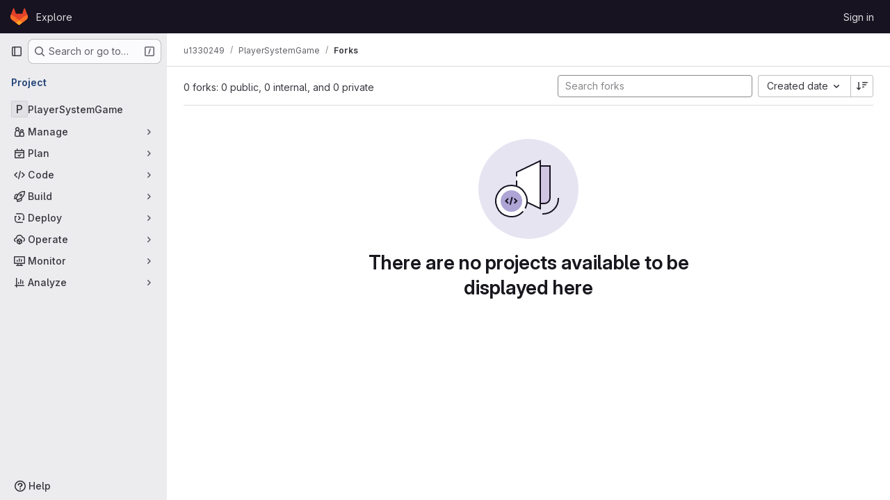

--- FILE ---
content_type: text/css; charset=utf-8
request_url: https://eae-git.eng.utah.edu/assets/application_utilities_dark-f77f86f78d4146d4c2c821bc481cee77b897df284886ad189d8dcb1234cb9651.css
body_size: -64
content:
@keyframes blinking-dot{0%{opacity:1}25%{opacity:.4}75%{opacity:.4}100%{opacity:1}}


--- FILE ---
content_type: text/javascript; charset=utf-8
request_url: https://eae-git.eng.utah.edu/assets/webpack/pages.projects.df19b776.chunk.js
body_size: 93
content:
(this.webpackJsonp=this.webpackJsonp||[]).push([["pages.projects"],{240:function(e,a,s){s("HVBj"),e.exports=s("tGlJ")}},[[240,"runtime","main","commons-pages.projects-pages.projects.activity-pages.projects.alert_management.details-pages.project-a2aaf4a3"]]]);
//# sourceMappingURL=pages.projects.df19b776.chunk.js.map